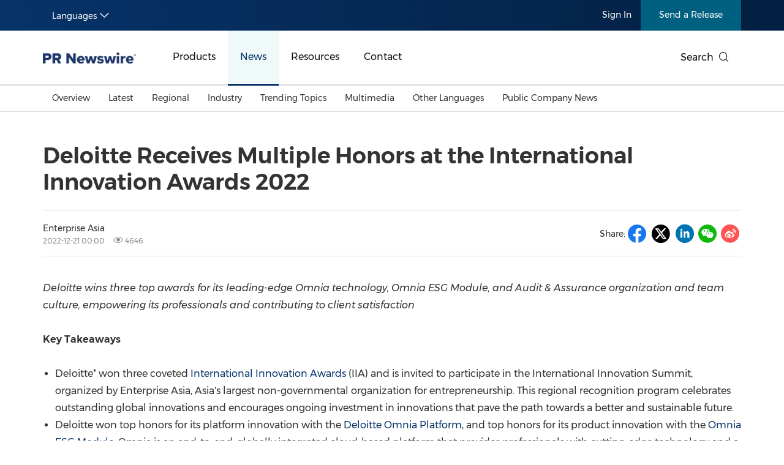

--- FILE ---
content_type: text/html; charset=UTF-8
request_url: https://en.prnasia.com/releases/apac/deloitte-receives-multiple-honors-at-the-international-innovation-awards-2022-388171.shtml
body_size: 14667
content:
<!--  --><!DOCTYPE html>
<html xmlns="http://www.w3.org/1999/xhtml" dir="ltr" lang="en-us" xml:lang="en-us" xmlns:wb="http://open.weibo.com/wb"> 
<head>
	<meta charset="UTF-8">
    <meta name="viewport" content="width=device-width, initial-scale=1.0, shrink-to-fit=no">
	<meta http-equiv="X-UA-Compatible" content="IE=edge,chrome=1">

    <!-- 禁用自动检测和格式化可能的电话号码 -->
    <meta name="format-detection" content="telephone=no">
    <!-- 网站图标（对于 IE 11、Chrome、Firefox、Safari 和 Opera） -->
    <link rel="icon" href="//static.prnasia.com/pro/favicon/favicon-16.png" sizes="16x16" type="image/png">
    <link rel="icon" href="//static.prnasia.com/pro/favicon/favicon-32.png" sizes="32x32" type="image/png">
    <link rel="icon" href="//static.prnasia.com/pro/favicon/favicon-48.png" sizes="48x48" type="image/png">
    <link rel="icon" href="//static.prnasia.com/pro/favicon/favicon-62.png" sizes="62x62" type="image/png">
    <link rel="icon" href="//static.prnasia.com/pro/favicon/favicon-192.png" sizes="192x192" type="image/png">
    <!-- iOS safari添加到主屏幕图标，iOS safari分享到微信缩略图 114*114（px） -->
		<link rel="apple-touch-icon-precomposed" href="https://static.prnasia.com/pro/pcom/includes/images/logo-safari-en.png" />
	    <!-- 360使用急速模式（webkit内核） -->
    <meta name="renderer" content="webkit">
    <!-- 禁止百度自动转码 -->
    <meta http-equiv="Cache-Control" content="no-transform " />
    <meta http-equiv="Cache-Control" content="no-siteapp" />
    <!-- 禁用的 UC 浏览器的功能，“当此页面中有较多文本时缩放字体” -->
    <meta name="wap-font-scale" content="no">   
	<meta http-equiv="Content-Type" content="text/html; charset=UTF-8" />

	<!--https to http start-->
		
		<meta name="referrer" content="always">
		<!--https to http end-->
	
	
	<!--canontical start-->
		<link rel="canonical" href="https://en.prnasia.com/releases/apac/deloitte-receives-multiple-honors-at-the-international-innovation-awards-2022-388171.shtml" />
		<!--canontical end-->

	<!--alternate start-->
		<link rel="alternate" media="only screen and (max-width: 640px)" href="https://enmobile.prnasia.com/releases/apac/deloitte-receives-multiple-honors-at-the-international-innovation-awards-2022-388171.shtml" />
		<!--alternate end-->
	

	<!--robots start-->
		<!--robots end-->

	<!--next pre start-->
	
		<!--next pre end-->

	<meta http-equiv="content-language" content="en-us" />

	<meta name="applicable-device" content="pc" />

		<meta name="mobile-agent" content="format=[wml|xhtml|html5]; url=https://enmobile.prnasia.com/releases/apac/deloitte-receives-multiple-honors-at-the-international-innovation-awards-2022-388171.shtml "/>
		

	<meta name="keywords" content="Deloitte Receives Multiple Honors at the International Innovation Awards 2022" />
	<meta name="description" content="mission. SINGAPORE, Dec. 21, 2022 /PRNewswire/  -- Deloitte Receives Multiple Honors at the International Innovation Awards 2022" />
	
	<!--sina js start-->
	<script src="//tjs.sjs.sinajs.cn/open/api/js/wb.js" type="text/javascript" charset="utf-8"></script>
	<!--sina js end-->  

	<!--sina like start-->
	<!--must-->
	<meta property="og:type" content="article" />
	<meta property="og:url" content="https://en.prnasia.com/story/388171-0.shtml" />
	<meta property="og:title" content="" />
	<meta property="og:description" content="" />
	<!--may-->
					<meta property="og:image" content="/prnasia.com-PC/images/logo-en-min-200.png" />
				<meta name="weibo: article:create_at" content="" />
	<meta name="weibo: article:update_at" content="" />
	<!--sina like end-->
	
 	<title>Deloitte Receives Multiple Honors at the International Innovation Awards 2022 - PR Newswire APAC</title>



		<link rel="stylesheet" type="text/css" href="/p/fonts-en/montserrat.css" media="all" />
		
    <script src="/prnasia.com-PC/js/jquery-3.3.1.min.js"></script>
    <script src="/prnasia.com-PC/js/public.js"></script>
 	<link rel="alternate" media="handheld" href="#" />

 	
		<link  rel="stylesheet" href="/prnasia.com-PC/css/master-en.css">
	

	<link rel="stylesheet" href="/prnasia.com-PC/css/public.css" >
	<link rel="stylesheet" href="/prnasia.com-PC/css/iconfont/iconfont.css" >

	<link rel="stylesheet" href="https://static.prnasia.com/pro/fec/fancybox/3.5.7/dist/jquery.fancybox.min.css" />

    <script src="https://static.prnasia.com/pro/fec/fancybox/3.5.7/dist/jquery.fancybox.min.js" ></script>
	<script src="/newsite/js/cshare.js"></script>
	

<script>
		var googletag = googletag || {};
		googletag.cmd = googletag.cmd || [];
		(function() {
		var gads = document.createElement('script');
		gads.async = true;
		gads.type = 'text/javascript';
		var useSSL = 'https:' == document.location.protocol;
		gads.src = (useSSL ? 'https:' : 'http:') + 
		'//www.googletagservices.com/tag/js/gpt.js';
		var node = document.getElementsByTagName('script')[0];
		node.parentNode.insertBefore(gads, node);
		})();
</script>
 



 
<script>
/************* DO NOT ALTER ANYTHING BELOW THIS LINE ! **************/
var s_code=s.t();if(s_code)document.write(s_code)//--></script>
<script type="text/javascript"><!--
if(navigator.appVersion.indexOf('MSIE')>=0)document.write(unescape('%3C')+'\!-'+'-')
//--></script><noscript><div><a href="http://www.omniture.com" title="Web Analytics"><img
src="http://prnewswirecom2.122.2O7.net/b/ss/prnewswirecom2/1/H.20.3--NS/0"
height="1" width="1"  alt="omniture" /></a></div></noscript><!--/DO NOT REMOVE/-->
<!-- End SiteCatalyst code version: H.20.3. -->


 

<!--
-->

<!-- OneTrust Cookies Consent Notice start for en.prnasia.com -->
<script src="https://cdn.cookielaw.org/scripttemplates/otSDKStub.js"  type="text/javascript" charset="UTF-8" data-domain-script="1b584929-b65a-40fd-bf1b-7bfffcda1ec9" ></script>
<script type="text/javascript">
function OptanonWrapper() { }
</script>
<!-- OneTrust Cookies Consent Notice end for en.prnasia.com -->

	
</head>

<body>
		<script>
	(function(){
		var bp = document.createElement('script');
		var curProtocol = window.location.protocol.split(':')[0];
		if (curProtocol === 'https'){
	bp.src = 'https://zz.bdstatic.com/linksubmit/push.js';
	}
	else{
	bp.src = 'http://push.zhanzhang.baidu.com/push.js';
	}
		var s = document.getElementsByTagName("script")[0];
		s.parentNode.insertBefore(bp, s);
	})();

	</script>

	<!-- _overall_navigator_header END -->

<header class="header-type43">


    <section class="nav-junior">
        <div class="container">
            <nav>
                <div class="nav-left">
                    <div class="drop dropdown" id="drop-lan">
                        <div class="drop-toggle">
                            <span>Languages</span>
                            <i class="icon iconfont icon-arrow-down toggle-arrow"></i>
                        </div>
                        <ul class="drop-menu">
                            <li>
                                <a href="https://www.prnasia.com/" class="icon-lan-wrap">
                                    <div class="icon-lan icon-lan-sc">
                                        简体中文
                                    </div>
                                </a>
                            </li>
                            <li>
                                <a href="https://hk.prnasia.com/" class="icon-lan-wrap">
                                    <div class="icon-lan icon-lan-tc">
                                        繁體中文
                                    </div>
                                </a>
                            </li>
                            <li class="active">
                                <a href="https://en.prnasia.com/" class="icon-lan-wrap">
                                    <div class="icon-lan icon-lan-en">
                                        English
                                    </div>
                                </a>
                            </li>
                            <li>
                                <a href="https://jp.prnasia.com/" class="icon-lan-wrap">
                                    <div class="icon-lan icon-lan-jp">
                                        日本語
                                    </div>
                                </a>
                            </li>
                            <li>
                                <a href="https://kr.prnasia.com/" class="icon-lan-wrap">
                                    <div class="icon-lan icon-lan-kr">
                                        한국어
                                    </div>
                                </a>
                            </li>
                            <li>
                                <a href="https://id.prnasia.com/" class="icon-lan-wrap">
                                    <div class="icon-lan icon-lan-id">
                                        Bahasa Indonesia
                                    </div>
                                </a>
                            </li>
                            <li>
                                <a href="https://vn.prnasia.com/" class="icon-lan-wrap">
                                    <div class="icon-lan icon-lan-id">
                                        Tiếng Việt
                                    </div>
                                </a>
                            </li>
                        </ul>
                    </div>
                </div>

                <ul class="nav-right">
                    <li class="li-type1">
                        <a href="/mediaroom/login-0.shtml">Sign In</a>
                    </li>
                    <li class="li-type2">
                        <a href="https://app.prnasia.com/">Send a Release</a>
                    </li>
                    <!--<li class="li-type3">
                        <a href="http://cmm.prnasia.com/mw/">CMM</a>
                    </li>-->
                </ul>
            </nav>
        </div>
    </section>






    <section class="nav-main">
        <div class="container">
            <a href="/" class="navbar-brand nav-left">
                <div class="navbar-brand-cell">
                    <img src="https://en.prnasia.com/prnasia.com-PC/images/logo-en-blue.png" alt="logo">
                </div>
            </a>
            <nav class="nav-main-nav nav-left">
                <ul>
                    <li class="">
                        <a href="/products/">Products</a>
                    </li>
                    <li class="active">
                        <a href="/releases/">News</a>
                    </li>
                    <li class="">
                        <a href="/resources/">Resources</a>
                    </li>
                    <li class="">
                        <a href="/contact-us/">Contact</a>
                    </li>
                </ul>
            </nav>
            <div class="nav-search nav-right">
                <div class="nav-search-text">
                    <span>Search</span>
                    <i class="icon iconfont icon-search" aria-hidden="true"></i>
                </div>
                <div class="nav-search-mask">
                    <div class="container">
                        <div class="nav-search-wrap">
                            <form action="/search/">
                                <input type="hidden" name="lang" value="0" />
					            <input type="hidden" name="post" value="1" />
                                <input autocomplete="off" type="text" name="keywords" class="nav-search-input">
                                <button type="submit" class="nav-search-btn">Search
                                    <i class="icon iconfont icon-search" aria-hidden="true"></i>
                                </button>
                            </form>
                        </div>
                        <i class="icon iconfont icon-close nav-search-mask-close"></i>
                    </div>
                </div>
            </div>
        </div>
    </section>





    <section class="nav-subnav">
        <nav class="second-navbar clearfix ">
            <div class="container">
                <!-- fixed状态下 -->
                <div class="fixed-navbar">
                    <input id="label-newscenter" type="checkbox" style="display: none;">
                    <label for="" class="label-newscenter">
                        <span>Products</span>
                        <i class="icon iconfont icon-arrow-right"></i>
                    </label>
                    <ul class="fixed-nav">
                        <li>
                            <a href="/releases/">News</a>
                        </li>
                        <li>
                            <a href="/resources/">Resources</a>
                        </li>
                        <li>
                            <a href="/contact-us/">Contact</a>
                        </li>
                    </ul>
                </div>
                <ul class="second-nav clearfix">
                    <li id="sub-nav-products-overview">
                        <a href="/products/">Overview</a>
                    </li>
                    <li id="sub-nav-products-create">
                        <a href="/products/create/">Content Creation</a>
                    </li>
                    <li id="sub-nav-products-distribute">
                        <a href="/products/distribute/">Distribution</a>
                    </li>
                    <li id="sub-nav-products-monitor">
                        <a href="/products/monitor/">Monitoring & Insights</a>
                    </li>


                    
                    <li id="sub-nav-products-media-database">
                        <a href="/products/media-database/">Influencer Database</a>
                    </li>
                    <li id="sub-nav-products-falcon">
                        <a href="/products/falcon/">Falcon</a>
                    </li>
                    <li id="sub-nav-products-all-products">
                        <a href="/products/all-products/">All Products</a>
                    </li>
                    <!--<li id="sub-nav-products-about">
                        <a href="/products/about/">About PR Newswire</a>
                    </li>-->
                    <!--<li id="sub-nav-products-FAQ">
                        <a href="/products/FAQ/">FAQs</a>
                    </li>-->

                </ul>



                <ul class="nav-right">
                    <li class="li-type2">
                        <a href="https://app.prnasia.com/">Send a Release</a>
                    </li>
                    <!--<li class="li-type3">
                        <a href="http://cmm.prnasia.com/mw/">CMM</a>
                    </li>-->
                </ul>
                <div class="nav-search nav-right">
                    <i class="icon iconfont icon-search nav-search-text"></i>
                </div>
                <!-- fixed -->
            </div>
        </nav>


        <nav class="second-navbar clearfix initial">
            <div class="container">
                <!-- fixed状态下 -->
                <div class="fixed-navbar">
                    <input id="label-newscenter" type="checkbox" style="display: none;">
                    <label for="" class="label-newscenter">
                        <span>News</span>
                        <i class="icon iconfont icon-arrow-right"></i>
                    </label>
                    <ul class="fixed-nav">
                        <li>
                            <a href="/products/">Products</a>
                        </li>
                        <li>
                            <a href="/resources/">Resources</a>
                        </li>
                        <li>
                            <a href="/contact-us/">Contact</a>
                        </li>
                    </ul>
                </div>
                <ul class="second-nav clearfix">
                    <li class="">
                        <a href="https://en.prnasia.com/releases/">Overview</a>
                    </li>
                    <li class="">
                        <a href="https://en.prnasia.com/all_releases/recent.shtml">Latest</a>
                    </li>

                    <li class="">
                        <a href="https://en.prnasia.com/all_releases/region.shtml">Regional</a>
                        <div class="dropdown-menu">
                            <div class="container">
                                <ul class="dropdown-menu-con">
                                                                        <li class="">
                                        <a href="https://en.prnasia.com/all_releases/region_CN.shtml">
                                            Mainland China
                                        </a>
                                    </li>
                                                                        <li class="">
                                        <a href="https://en.prnasia.com/all_releases/region_JP.shtml">
                                            Japan
                                        </a>
                                    </li>
                                                                        <li class="">
                                        <a href="https://en.prnasia.com/all_releases/region_KR.shtml">
                                            Korea
                                        </a>
                                    </li>
                                                                        <li class="">
                                        <a href="https://en.prnasia.com/all_releases/region_Indonesia.shtml">
                                            Indonesia
                                        </a>
                                    </li>
                                                                        <li class="">
                                        <a href="https://en.prnasia.com/all_releases/region_MY.shtml">
                                            Malaysia
                                        </a>
                                    </li>
                                                                        <li class="">
                                        <a href="https://en.prnasia.com/all_releases/region_SG.shtml">
                                            Singapore
                                        </a>
                                    </li>
                                                                        <li class="">
                                        <a href="https://en.prnasia.com/all_releases/region_TH.shtml">
                                            Thailand
                                        </a>
                                    </li>
                                                                        <li class="">
                                        <a href="https://en.prnasia.com/all_releases/region_VN.shtml">
                                            Vietnam
                                        </a>
                                    </li>
                                                                        <li class="">
                                        <a href="https://en.prnasia.com/all_releases/region_AU.shtml">
                                            Australia
                                        </a>
                                    </li>
                                        
                                </ul>
                            </div>

                        </div>
                    </li>

                    <li class="">
                        <a href="https://en.prnasia.com/all_releases/industry.shtml">Industry</a>
                        <div class="dropdown-menu">
                            <div class="container">
                                <ul class="dropdown-menu-con">
                                                                        <li class="">
                                        <a href="https://en.prnasia.com/all_releases/industry_auto.shtml">
                                            Auto & Transportation
                                        </a>
                                    </li>
                                                                        <li class="">
                                        <a href="https://en.prnasia.com/all_releases/industry_business.shtml">
                                            Business Technology
                                        </a>
                                    </li>
                                                                        <li class="">
                                        <a href="https://en.prnasia.com/all_releases/industry_consumer.shtml">
                                            Consumer Products & Retail
                                        </a>
                                    </li>
                                                                        <li class="">
                                        <a href="https://en.prnasia.com/all_releases/industry_consumtech.shtml">
                                            Consumer Technology
                                        </a>
                                    </li>
                                                                        <li class="">
                                        <a href="https://en.prnasia.com/all_releases/industry_energy.shtml">
                                            Energy
                                        </a>
                                    </li>
                                                                        <li class="">
                                        <a href="https://en.prnasia.com/all_releases/industry_entertainment.shtml">
                                            Entertainment & Media
                                        </a>
                                    </li>
                                                                        <li class="">
                                        <a href="https://en.prnasia.com/all_releases/industry_environment.shtml">
                                            Environment
                                        </a>
                                    </li>
                                                                        <li class="">
                                        <a href="https://en.prnasia.com/all_releases/industry_financial.shtml">
                                            Financial Services
                                        </a>
                                    </li>
                                                                        <li class="">
                                        <a href="https://en.prnasia.com/all_releases/industry_general.shtml">
                                            General Business
                                        </a>
                                    </li>
                                                                        <li class="">
                                        <a href="https://en.prnasia.com/all_releases/industry_health.shtml">
                                            Health
                                        </a>
                                    </li>
                                                                        <li class="">
                                        <a href="https://en.prnasia.com/all_releases/industry_heavyindustry.shtml">
                                            Heavy Industry & Manufacturing
                                        </a>
                                    </li>
                                                                        <li class="">
                                        <a href="https://en.prnasia.com/all_releases/industry_policy.shtml">
                                            Policy & Public Interest
                                        </a>
                                    </li>
                                                                        <li class="">
                                        <a href="https://en.prnasia.com/all_releases/industry_sports.shtml">
                                            Sports
                                        </a>
                                    </li>
                                                                        <li class="">
                                        <a href="https://en.prnasia.com/all_releases/industry_telecom.shtml">
                                            Telecommunications
                                        </a>
                                    </li>
                                                                        <li class="">
                                        <a href="https://en.prnasia.com/all_releases/industry_travel.shtml">
                                            Travel
                                        </a>
                                    </li>
                                                                        <li class="">
                                        <a href="https://en.prnasia.com/all_releases/industry_food.shtml">
                                            Food and Beverages
                                        </a>
                                    </li>
                                                                        <li class="">
                                        <a href="https://en.prnasia.com/all_releases/industry_advertising.shtml">
                                            Advertising, Marketing and Media
                                        </a>
                                    </li>
                                                                        <li class="">
                                        <a href="https://en.prnasia.com/all_releases/industry_exhibition.shtml">
                                            Exhibition
                                        </a>
                                    </li>
                                                                        <li class="">
                                        <a href="https://en.prnasia.com/all_releases/industry_realestate.shtml">
                                            Real Estate and Furniture
                                        </a>
                                    </li>
                                        
                                </ul>
                            </div>

                        </div>
                    </li>

                    <li class="">
                        <a href="https://en.prnasia.com/theme_0.shtml">Trending Topics</a>
                        <div class="dropdown-menu">
                            <div class="container">
                                <ul class="dropdown-menu-con">
                                                                    <li class="">
                                        <a href="https://en.prnasia.com/theme_256.shtml">
                                            Personnel Announcements
                                        </a>
                                    </li>
                                                                    <li class="">
                                        <a href="https://en.prnasia.com/theme_12.shtml">
                                            Earnings
                                        </a>
                                    </li>
                                                                    <li class="">
                                        <a href="https://en.prnasia.com/theme_272.shtml">
                                            New Technologies & New Products
                                        </a>
                                    </li>
                                                                    <li class="">
                                        <a href="https://en.prnasia.com/theme_26.shtml">
                                            Investment & Financing
                                        </a>
                                    </li>
                                                                    <li class="">
                                        <a href="https://en.prnasia.com/theme_283.shtml">
                                            Carbon Neutral
                                        </a>
                                    </li>
                                                                    <li class="">
                                        <a href="https://en.prnasia.com/theme_286.shtml">
                                            China International Consumer Products Expo
                                        </a>
                                    </li>
                                                                    <li class="">
                                        <a href="https://en.prnasia.com/theme_294.shtml">
                                            Summer Event
                                        </a>
                                    </li>
                                                                    <li class="">
                                        <a href="https://en.prnasia.com/theme_297.shtml">
                                            Environmental, Social, Governance (ESG)
                                        </a>
                                    </li>
                                                                    <li class="">
                                        <a href="https://en.prnasia.com/theme_304.shtml">
                                            Sustainability
                                        </a>
                                    </li>
                                                                    <li class="">
                                        <a href="https://en.prnasia.com/theme_82.shtml">
                                            Mobile World Congress (MWC)
                                        </a>
                                    </li>
                                                                    <li class="">
                                        <a href="https://en.prnasia.com/theme_92.shtml">
                                            Belt & Road
                                        </a>
                                    </li>
                                                                    <li class="">
                                        <a href="https://en.prnasia.com/theme_94.shtml">
                                            Artificial Intelligence
                                        </a>
                                    </li>
                                                                    <li class="">
                                        <a href="https://en.prnasia.com/theme_351.shtml">
                                            American Society of Clinical Oncology (ASCO)
                                        </a>
                                    </li>
                                                                    <li class="">
                                        <a href="https://en.prnasia.com/theme_111.shtml">
                                            Holiday Season
                                        </a>
                                    </li>
                                                                    <li class="">
                                        <a href="https://en.prnasia.com/theme_114.shtml">
                                            Consumer Electronics Show (CES)
                                        </a>
                                    </li>
                                                                    <li class="">
                                        <a href="https://en.prnasia.com/theme_184.shtml">
                                            Canton Fair
                                        </a>
                                    </li>
                                                                    <li class="">
                                        <a href="https://en.prnasia.com/theme_189.shtml">
                                            Earth Day
                                        </a>
                                    </li>
                                                                    <li class="">
                                        <a href="https://en.prnasia.com/theme_193.shtml">
                                            Blockchain
                                        </a>
                                    </li>
                                                                    <li class="">
                                        <a href="https://en.prnasia.com/theme_227.shtml">
                                            China International Import Expo
                                        </a>
                                    </li>
                                                                    <li class="">
                                        <a href="https://en.prnasia.com/theme_234.shtml">
                                            International Women's Day
                                        </a>
                                    </li>
                                    
                                </ul>
                            </div>

                        </div>
                    </li>
                    
                    <li class="">
                        <a href="https://en.prnasia.com/all_releases/multi.shtml">Multimedia</a>
                    </li>
                    
                    <li class="">
                        <a href="https://en.prnasia.com/otherasia.shtml">Other Languages</a>
                        <div class="dropdown-menu">
                            <div class="container">
                                <ul class="dropdown-menu-con">
                                                                    <li class="">
                                        <a href="https://en.prnasia.com/malaysian.shtml">
                                            Malaysian
                                        </a>
                                    </li>
                                                                    <li class="">
                                        <a href="https://en.prnasia.com/thai.shtml">
                                            Thai
                                        </a>
                                    </li>
                                    
                                </ul>
                            </div>

                        </div>
                    </li>
                    
                    <li class="">
                        <a href="https://en.prnasia.com/all_releases/pc.shtml">
                            Public Company News
                        </a>
                    </li>
                </ul>
                <ul class="nav-right">
                    <li class="li-type2">
                        <a href="https://app.prnasia.com/">Send a Release</a>
                    </li>
                    <!--<li class="li-type3">
                        <a href="http://cmm.prnasia.com/mw/">CMM</a>
                    </li>-->
                </ul>
                <div class="nav-search nav-right">
                    <i class="icon iconfont icon-search nav-search-text"></i>
                </div>
                <!-- <button role="button" class="current">
                    <a href="javascript:;">订阅新闻稿</a>
                </button> -->
                <!-- fixed -->
            </div>

        </nav>




        <nav class="second-navbar clearfix ">
            <div class="container">
                <!-- fixed状态下 -->
                <div class="fixed-navbar">
                    <input id="label-newscenter" type="checkbox" style="display: none;">
                    <label for="" class="label-newscenter">
                        <span>Resources</span>
                        <i class="icon iconfont icon-arrow-right"></i>
                    </label>
                    <ul class="fixed-nav">
                        <li>
                            <a href="/products/">Products</a>
                        </li>
                        <li>
                            <a href="/releases/">News</a>
                        </li>
                        <li>
                            <a href="/contact-us/">Contact</a>
                        </li>
                    </ul>
                </div>
                <ul class="second-nav clearfix">
                    <li id="sub-nav-resources-overview">
                        <a href="/resources/">Overview</a>
                    </li>
                    <li>
                        <a href="/blog/">Beyond PR Blog</a>
                    </li>
                    <li id="sub-nav-resources-media-coffee">
                        <a href="/resources/media-coffee/">Media Coffee</a>
                    </li>
                    <li id="sub-nav-resources-casestudy">
                        <a href="/resources/casestudy/">Client Stories</a>
                    </li>
                    <li id="sub-nav-resources-whitepaper">
                        <a href="/resources/whitepaper/">White Papers</a>
                    </li> 
                    <li class="">
                        <a href="https://en.prnasia.com/events/">Events in APAC</a>
                    </li>
                    <li class="" id="sub-nav-resources-journalist-media">
                        <a href="/resources/mediaroom/">Media Room</a>
                    </li>
                    <li class="">
                        <a href="/resources/PRCalendar/">PR Calendar</a>
                    </li>
                    
                </ul>
                <ul class="nav-right">
                    <li class="li-type2">
                        <a href="https://app.prnasia.com/">Send a Release</a>
                    </li>
                    <!--<li class="li-type3">
                        <a href="http://cmm.prnasia.com/mw/">CMM</a>
                    </li>-->
                </ul>
                <div class="nav-search nav-right">
                    <i class="icon iconfont icon-search nav-search-text"></i>
                </div>
                <!-- fixed -->
            </div>
        </nav>




        <nav class="second-navbar clearfix ">
            <div class="container">
                <!-- fixed状态下 -->
                <div class="fixed-navbar">
                    <input id="label-newscenter" type="checkbox" style="display: none;">
                    <label for="" class="label-newscenter">
                        <span>Contact</span>
                        <i class="icon iconfont icon-arrow-right"></i>
                    </label>
                    <ul class="fixed-nav">
                        <li>
                            <a href="/products/">Products</a>
                        </li>
                        <li>
                            <a href="/resources/">Resources</a>
                        </li>
                        <li>
                            <a href="/releases/">News</a>
                        </li>
                    </ul>
                </div>


                <ul class="second-nav clearfix">
                    <li id="sub-nav-contactus-overview">
                        <a href="/contact-us/">Asia Pacific Offices</a>
                    </li>
                    <li>
                        <a href="/mkt_events/sn_607.shtml">Request More Information</a>
                    </li>
                    <li>
                        <a href="/mkt_events/sn_608.shtml">Alert / Newsletter Subscription</a>
                    </li>
                    <li id="sub-nav-contactus-socialmedia">
                        <a href="/contact-us/social-media-sites/">Our Presence on Social Media Sites</a>
                    </li>
                    <li id="sub-nav-contactus-FAQ">
                        <a href="/contact-us/FAQ/">FAQs</a>
                    </li>
                </ul>


                
                <ul class="nav-right">
                    <li class="li-type2">
                        <a href="https://app.prnasia.com/">Send a Release</a>
                    </li>
                    <!--<li class="li-type3">
                        <a href="http://cmm.prnasia.com/mw/">CMM</a>
                    </li>-->
                </ul>
                <div class="nav-search nav-right">
                    <i class="icon iconfont icon-search nav-search-text"></i>
                </div>
                <!-- fixed -->
            </div>
        </nav>



        <nav class="second-hidden-navbar clearfix">
            <div class="container">
                <!-- fixed状态下 -->
                <ul class="second-nav clearfix">
                    <li>
                        <a href="/products/">Products</a>
                    </li>
                    <li>
                        <a href="/releases/">News</a>
                    </li>
                    <li>
                        <a href="/resources/">Resources</a>
                    </li>
                    <li>
                        <a href="/contact-us/">Contact</a>
                    </li>
                </ul>
                <ul class="nav-right">
                    <li class="li-type2">
                        <a href="https://app.prnasia.com/">Send a Release</a>
                    </li>
                    <!--<li class="li-type3">
                        <a href="http://cmm.prnasia.com/mw/">CMM</a>
                    </li>-->
                </ul>
                <div class="nav-search nav-right">
                    <i class="icon iconfont icon-search nav-search-text"></i>
                </div>
                <!-- fixed -->
            </div>
        </nav>



    </section>




</header>




<div class="overall">

	<div class="container text">	
			

		<div class="text-block">

			<div class="storyview-headline">
				<h1 class="headline" id="contenttitle">
					<!-- headline start -->Deloitte Receives Multiple Honors at the International Innovation Awards 2022<!-- headline end -->
				</h1><!--headline-->
								
			</div><!--storyview-headline-->

			

			<div class="storyview-company">
				<!--<div class="companylogo"></div>-->
				<div class="company-left">
					
					<div class="complayname">
										<div class="name">Enterprise Asia </div>
										<!--<span class="dot">•</span>--><!--<span class="industry">零售业</span>-->
					</div>
					
					<div class="datenum">
						<span class="datetime">2022-12-21 00:00</span>
						<span class="clicknum"><i class="icon iconfont icon-yanjing"></i> 4646</span>					</div>
				</div><!--companyname-->
				

				<div class="company-right">

					<div class="share-line">
						<div class="share-tip-top">Share: </div>
												
<div class="cshare">
	<!--facebook forward start -->	
	<div class="shareicon">
		<i class="icon iconfont icon-facebook"></i>
	</div> 
	<!--facebook forward end-->	


	<!--twitter forward start -->	
	<div class="shareicon">
		<i class="icon iconfont icon-twitter-t"></i>
	</div> 
	<!--twitter forward end-->	


	<!-- LinkedIn -->
	<div class="shareicon">
		<i class="icon iconfont icon-linkedin"></i>
	</div> 
	<!-- end LinkedIn -->

	<div style="display:none;">
		<figure>									
			<img src="" alt="">					
		</figure>								
	</div>

	<!-- whatsapp start 
	<div class="shareicon">
	<a  class="share-whatsapp"></a>
	</div>
	 whatsapp end -->

	<!--weixin forward start -->	
	<div class="shareicon">
		<i class="icon iconfont icon-wechat"></i>
	</div> 
	<!--weixin forward end-->	
	
	<!--sina forward start -->	
	<div class="shareicon">
		<i class="icon iconfont icon-sina"></i>
	</div> 
	<!--sina forward end-->	


	<!-- more 
	<div class="shareicon shareMorePR">
		<a class="share-more"></a>

		<!--shareMoreBlock start
		<div class="shareMoreTC">

			<div class="TCtop">
				<span class="TCtopLeft">分享到</span>
				<span class="TCtopRight">
					<span class="TCtopClose">X</span>
				</span>
			</div>

			<div class="cshare TCimg">

				<!-- qzone start 
				<div class="shareicon">
				<a  class="share-qzone"></a>
				</div>
				<!-- qzone end 

				<!--facebook start
				<div class="shareicon">
					<a  class="share-facebook"></a>
				</div> 
				<!--facebook end

			</div>

		</div>
		<!--shareMoreBlock end

	</div> 
	<!-- end more -->

</div>
											</div><!--share-line-->

					
				</div><!--company-right-->

				<div class="clear"></div>
			</div><!--storyview-company-->

						<div class="noabs"></div>
			
			<div id="dvCESM">
				<div id="dvCE">
					<!-- dvContent start -->
					<div id="dvContent">
					<style>
						/* Style Definitions */
span.prnews_span
{
font-size:8pt;
font-family:"Arial";
color:black;
}
a.prnews_a
{
color:blue;
}
li.prnews_li
{
font-size:8pt;
font-family:"Arial";
color:black;
}
p.prnews_p
{
font-size:0.62em;
font-family:"Arial";
color:black;
margin:0in;
}
.prntar{
TEXT-ALIGN: RIGHT
}
					</style>

						<p><i>Deloitte wins three top awards for its leading-edge Omnia technology, Omnia ESG Module, and Audit &amp; Assurance organization and team culture, empowering its professionals and contributing to client satisfaction</i></p> 
<p><b>Key Takeaways</b></p> 
<ul type="disc"> 
 <li>Deloitte* won three coveted <a href="http://www.innovationaward.org/" target="_blank" rel="nofollow">International Innovation Awards</a> (IIA) and is invited to participate in the International Innovation Summit, organized by Enterprise Asia, <span class="xn-location">Asia's</span> largest non-governmental organization for entrepreneurship. This regional recognition program celebrates outstanding global innovations and encourages ongoing investment in innovations that pave the path towards a better and sustainable future.</li> 
 <li>Deloitte won top honors for its platform innovation with the <a href="https://www2.deloitte.com/us/en/pages/audit/solutions/audit-technology-solutions.html" target="_blank" rel="nofollow">Deloitte Omnia Platform</a>, and top honors for its product innovation with the <a href="https://www2.deloitte.com/us/en/pages/audit/solutions/corporate-sustainability-reporting.html" target="_blank" rel="nofollow">Omnia ESG Module</a>. Omnia is an end-to-end, globally integrated cloud-based platform that provides professionals with cutting-edge technology and a flexible experience that promotes quality, transparency, and trust across Deloitte's services. The <a href="https://www2.deloitte.com/us/en/pages/audit/solutions/corporate-sustainability-reporting.html" target="_blank" rel="nofollow">Omnia ESG Module</a> is a comprehensive and structured framework, powered by machine learning, to help Deloitte professionals provide ESG reporting readiness and assurance with quality and agility.</li> 
 <li>Deloitte <a href="https://www2.deloitte.com/us/en/services/audit.html?icid=top_audit" target="_blank" rel="nofollow">Audit &amp; Assurance</a> &nbsp;also achieved recognition&nbsp;as a leading organization committed to driving innovation and change through its approach to culture, inclusion, talent, and company mission.</li> 
</ul> 
<p><span class="legendSpanClass"><span class="xn-location">SINGAPORE</span></span>, <span class="legendSpanClass"><span class="xn-chron">Dec. 21, 2022</span></span> /PRNewswire/ --&nbsp;Enterprise Asia recognized Deloitte as an International Innovation Award (IIA) winner in all of the primary categories evaluated, including the Product, Service &amp;&nbsp;Solution, and Organization &amp; Culture categories at the International Innovation Awards 2022&nbsp;in <span class="xn-location">Bangkok, Thailand</span>. The IIA is an annual recognition program that honors outstanding global innovations and encourages organizations to continue investing in innovations that pave the path towards a better and sustainable future.</p> 
<p>Deloitte's cloud-based Omnia platform, which uses advanced technology capabilities to deliver a flexible audit and assurance experience that promotes quality, transparency, and trust, was an IIA winner in the Service &amp; Solution&nbsp;category.</p> 
<p>Deloitte's audit professionals apply the power of <span class="xn-person">Deloitte Omnia</span> to deliver quality services and provide clients with valuable insights while also improving the Deloitte professionals' and clients' digital experience. Built for the future, Deloitte is transforming how audits are done and how the needs of clients on a global scale are met.&nbsp;Focused on enhancing quality, breaking orthodoxies, and solving problems, Deloitte's technologists and audit professionals continue to build upon Omnia's world-class technology to reduce the burden of the audit process for clients while enhancing opportunities for insights.&nbsp;The innovative platform creates efficiencies through smart automation, provides deeper insights through risk assessment analyses, and digitizes processes for a smarter experience, including proprietary artificial intelligence capabilities.</p> 
<p>Additionally, Deloitte's Omnia ESG Module was the winner in the IIA product category and uses advanced technology capabilities to effectively bring together four key phases of the environmental, social, governance (ESG) reporting and assurance process (materiality assessment, topic mapping, disclosure management, and benchmarking).</p> 
<p>Deloitte's insight-fueled solution dives deep to understand top ESG and sustainability priorities for stakeholders before machine learning helps map a disclosure assessment, offering an improved process with high-quality reporting and assurance services. The module's disclosures checklist centralizes various ESG standards for streamlined evaluations, and the proprietary disclosures database helps benchmark against peers, identify potential gaps, and helps professionals uncover additional insights.</p> 
<p>In the Organization &amp; Culture category, Deloitte's Audit &amp; Assurance team won for its people-first approach that encourages bold thinking and unique solutions while promoting a supportive, collaborative environment where ideas are celebrated, and professionals' health and well-being are prioritized.</p> 
<p>In addition to culture,&nbsp;innovation and inclusion are cornerstones of Deloitte's work and an integral part of its history. Whether establishing programs that foster fresh thinking, crowd-sourcing ideas from industry leaders, or soliciting feedback to gain new insights and perspectives around user experience, Deloitte is always seeking new ways to innovate, turning what's next into what's now.</p> 
<p>&quot;We're thrilled to be recognized with three International Innovation Awards for our Audit &amp; Assurance organization and culture and for our transformative <span class="xn-person">Deloitte Omnia</span> technologies. Over the course of 177-years, history, trust, innovation, and equity have remained core values in how we foster our unique Deloitte culture and deliver for our clients.&quot;</p> 
<p class="prntar">– <span class="xn-person">Jon Raphael</span>, national managing partner, sustainability, transformation and assurance, Deloitte &amp; Touche LLP</p> 
<p>&quot;Innovation is ingrained in everything we do. Our culture of innovation has guided us and the businesses we serve through shifting economic landscapes since 1845. When challenges arise, we always think of possibilities to create solutions that go beyond what's expected for our profession, which also helps foster a more inclusive, diverse, and collaborative environment. We believe that's how we'll navigate through the post-pandemic era together with our alliances and clients in <span class="xn-location">Asia Pacific</span>.&quot;&nbsp;</p> 
<p class="prntar">– <span class="xn-person">Collin Jin</span>, Asia Pacific Audit &amp; Assurance innovation leading partner, Deloitte Touche Tohmatsu Certified Public Accountants LLP</p> 
<p>Earlier this year, Deloitte announced a <span class="xn-money">$1 billion</span> investment in client-related services, data-driven research, and assets and capabilities focused on sustainability. Deloitte is dedicated to serving clients as they redefine their strategies, embed sustainability into their operations, and meet tax, disclosure, and regulatory requirements.</p> 
<p>&quot;Today, we are helping organizations convert a busy ESG market landscape into clarity for the business. As our clients navigate complex, global ESG disclosure expectations and enhanced stakeholder demands, our Deloitte Omnia ESG Module and innovative sustainability professionals are making an impact that matters.&quot;</p> 
<p class="prntar">– <span class="xn-person">Kristen Sullivan</span>, Audit &amp; Assurance partner, U.S. sustainability and ESG services leader and global Audit &amp; Assurance climate services leader, Deloitte &amp; Touche LLP</p> 
<p><b>About Enterprise Asia</b></p> 
<p>Enterprise <span class="xn-location">Asia</span> is a non-governmental organization in the pursuit of creating an <span class="xn-location">Asia</span> that is rich in entrepreneurship as an engine towards sustainable and progressive economic and social development. Please visit <a href="https://www.enterpriseasia.org/" target="_blank" rel="nofollow">https://www.enterpriseasia.org/</a> for more information.</p> 
<p><b>About International Innovation Awards</b></p> 
<p>The International Innovation Awards is an annual recognition program that recognizes outstanding innovations, and in the process, encourages organizations to continue investing in innovations. For more information, visit <a href="http://www.innovationaward.org/" target="_blank" rel="nofollow">www.innovationaward.org</a>.</p> 
<p>*Please see <a href="http://www.deloitte.com/us/about" target="_blank" rel="nofollow">www.deloitte.com/us/about</a> for a detailed description of Deloitte's legal structure.</p>


					</div><!--dvContent-->
					<!-- dvContent end -->

					<div id="dvExtra"></div><!--dvExtra-->

									



			

					<div id="dvSource" class="dvPt">Source: Enterprise Asia</div>

					
					
					<!-- 简体中文替换短链接,其他语言不替换 -->
											<!--<img src="https://www.prnasia.com/p/qrcode.php?data=https://en.prnasia.com/story/388171-0.shtml&size=6" alt="qrcode">-->
					

					
					

						
					<div id="dvKeyword" class="dvPt">
					<span class="keywordtitle">Keywords: </span><span class="keywordlist keywordlist-pr-0">
															<a href="/apac_releases/industry_FIN.shtml"  title="Banking/Financial Service">Banking/Financial Service</a>
																									</span>
					</div>
					

					<div id="shareBottom" class="dvPt">
						<div class="share-tip">Share: </div>
												
<div class="cshare">
	<!--facebook forward start -->	
	<div class="shareicon">
		<i class="icon iconfont icon-facebook"></i>
	</div> 
	<!--facebook forward end-->	


	<!--twitter forward start -->	
	<div class="shareicon">
		<i class="icon iconfont icon-twitter-t"></i>
	</div> 
	<!--twitter forward end-->	


	<!-- LinkedIn -->
	<div class="shareicon">
		<i class="icon iconfont icon-linkedin"></i>
	</div> 
	<!-- end LinkedIn -->

	<div style="display:none;">
		<figure>									
			<img src="" alt="">					
		</figure>								
	</div>

	<!-- whatsapp start 
	<div class="shareicon">
	<a  class="share-whatsapp"></a>
	</div>
	 whatsapp end -->

	<!--weixin forward start -->	
	<div class="shareicon">
		<i class="icon iconfont icon-wechat"></i>
	</div> 
	<!--weixin forward end-->	
	
	<!--sina forward start -->	
	<div class="shareicon">
		<i class="icon iconfont icon-sina"></i>
	</div> 
	<!--sina forward end-->	


	<!-- more 
	<div class="shareicon shareMorePR">
		<a class="share-more"></a>

		<!--shareMoreBlock start
		<div class="shareMoreTC">

			<div class="TCtop">
				<span class="TCtopLeft">分享到</span>
				<span class="TCtopRight">
					<span class="TCtopClose">X</span>
				</span>
			</div>

			<div class="cshare TCimg">

				<!-- qzone start 
				<div class="shareicon">
				<a  class="share-qzone"></a>
				</div>
				<!-- qzone end 

				<!--facebook start
				<div class="shareicon">
					<a  class="share-facebook"></a>
				</div> 
				<!--facebook end

			</div>

		</div>
		<!--shareMoreBlock end

	</div> 
	<!-- end more -->

</div>
											</div>









			</div>
                <!--
				<div id="showMore">
					<div class="read_more_mask"></div>
					<a href="javascript:void(0);" class="showMoreBtn">More</a>
				</div>
				-->
			</div>

			<div class="blankrow"></div>

			<div id="storyList">

			

				

			<div class="grayrow"></div>


			<div class="storylist-block">

				<div class="storylist-title">
					Related News
				</div>

				<div class="storylist-block-pre">
				
					<div class="story-pre">

												<div class="storyheadline2">
							<h3 class="h3-normal"><a href="/releases/apac/nec-wins-five-awards-at-newsweek-ai-impact-apac-emea-awards-519591.shtml" class="headline">NEC Wins Five Awards at Newsweek AI Impact APAC &amp; EMEA Awards</a></h3>
							<div class="datetime">2026-01-20 10:00</div><div class="clicknum"><i class="icon iconfont icon-yanjing"></i> 2245</div>						</div>
						

						
					</div>

					
				
					<div class="story-pre">

												<div class="storyheadline2">
							<h3 class="h3-normal"><a href="/releases/apac/ts-financial-holding-s-ts-smartbrain-recognized-for-driving-intelligent-financial-services-519452.shtml" class="headline">TS Financial Holding&#039;s TS SmartBrain Recognized for Driving Intelligent Financial Services</a></h3>
							<div class="datetime">2026-01-19 10:59</div><div class="clicknum"><i class="icon iconfont icon-yanjing"></i> 2146</div>						</div>
						

						
					</div>

									</div>
				<div class="storylist-block-pre">
					
				
					<div class="story-pre">

												<div class="storyheadline">
							<h3 class="h3-normal"><a href="/releases/apac/clear-announces-global-partnership-with-oracle-red-bull-racing-championing-ultimate-performance-under-extreme-pressure-519853.shtml" class="headline">CLEAR ANNOUNCES GLOBAL PARTNERSHIP WITH ORACLE RED BULL RACING, CHAMPIONING ULTIMATE PERFORMANCE UNDER EXTREME PRESSURE</a></h3>
							<div class="datetime">2026-01-21 22:05</div><div class="clicknum"><i class="icon iconfont icon-yanjing"></i> 1382</div>						</div><div class="storyimg-block">
							<div class="img-ratio-sizer"></div>
							<a href="/releases/apac/clear-announces-global-partnership-with-oracle-red-bull-racing-championing-ultimate-performance-under-extreme-pressure-519853.shtml" class="storyimg">
								<img src="https://mma.prnasia.com/media2/2866449/CLEAR_announces_global_partnership_with_Oracle_Red_Bull_Racing.jpg?p=medium600" alt="CLEAR announces global partnership with Oracle Red Bull Racing (PRNewsfoto/CLEAR)">
															</a>
						</div>
						

						
					</div>

					
				
					<div class="story-pre">

												<div class="storyheadline2">
							<h3 class="h3-normal"><a href="/releases/apac/financial-recovery-technologies-selected-by-state-street-to-enhance-global-class-actions-service-519835.shtml" class="headline">Financial Recovery Technologies Selected by State Street to Enhance Global Class Actions Service</a></h3>
							<div class="datetime">2026-01-21 21:00</div><div class="clicknum"><i class="icon iconfont icon-yanjing"></i> 1395</div>						</div>
						

						
					</div>

									</div>
				<div class="storylist-block-pre">
					
				
					<div class="story-pre">

												<div class="storyheadline">
							<h3 class="h3-normal"><a href="/releases/apac/unionpay-at-davos-transforming-cross-border-payments-with-connectivity-and-ai-519830.shtml" class="headline">UnionPay at Davos: Transforming Cross-Border Payments with Connectivity and AI</a></h3>
							<div class="datetime">2026-01-21 20:56</div><div class="clicknum"><i class="icon iconfont icon-yanjing"></i> 1451</div>						</div><div class="storyimg-block">
							<div class="img-ratio-sizer"></div>
							<a href="/releases/apac/unionpay-at-davos-transforming-cross-border-payments-with-connectivity-and-ai-519830.shtml" class="storyimg">
								<img src="https://mma.prnasia.com/media2/2866398/image.jpg?p=medium600" alt="(PRNewsfoto/UnionPay International)">
															</a>
						</div>
						

						
					</div>

					
				
					<div class="story-pre">

												<div class="storyheadline">
							<h3 class="h3-normal"><a href="/releases/apac/dxc-announces-strategic-partnership-with-euronet-to-expand-global-issuing-and-payments-capabilities-519812.shtml" class="headline">DXC Announces Strategic Partnership with Euronet to Expand Global Issuing and Payments Capabilities</a></h3>
							<div class="datetime">2026-01-21 19:00</div><div class="clicknum"><i class="icon iconfont icon-yanjing"></i> 1448</div>						</div><div class="storyimg-block">
							<div class="img-ratio-sizer"></div>
							<a href="/releases/apac/dxc-announces-strategic-partnership-with-euronet-to-expand-global-issuing-and-payments-capabilities-519812.shtml" class="storyimg">
								<img src="https://mma.prnasia.com/media2/2865764/DXC_Technology_Company_DXC_Announces_Strategic_Partnership_with.jpg?p=medium600" alt="DXC Announces Strategic Partnership with Euronet to Expand Global Issuing and Payments Capabilities">
															</a>
						</div>
						

						
					</div>

					
				
				</div>
				
				
			</div><!--storylist-block-->

			
			
			</div><!--storyList-->


		</div><!--text-block-->
				

<script type="text/javascript" charset="utf-8">
cShare.addDefine({
	lang: "0",
    title: "",
    url: "",
    summary: "",
    pic: "",
    picMore1: ""
});
</script>


<script src="//res.wx.qq.com/open/js/jweixin-1.0.0.js"></script>

<script>
wx.config({
	debug: false,
	appId: 'wxcd1383132038e9ca',
	timestamp: 1769021595,
	nonceStr: '5fL7yszX0CPMtpev',
	signature: '0780f36742c84978b0954845925de6dae9c305a9',
	jsApiList: [
	// 所有要调用的 API 都要加到这个列表中
	  'onMenuShareTimeline',
	  'onMenuShareAppMessage',
	]
});



wx.ready(function() {

	wx.onMenuShareAppMessage({
	    //title: '',
	    //desc: '',
	    link: window.location.href,
	    imgUrl: 'https://static.prnasia.com/pro/pcom/images/China-PRNewsire-300-300.png'
	})
	wx.onMenuShareTimeline({
	    //title: '',
	    //desc: '',
	    link: window.location.href,
	    imgUrl: 'https://static.prnasia.com/pro/pcom/images/China-PRNewsire-300-300.png'
	})
});



</script>



		
		<link rel="stylesheet" href="https://static.prnasia.com/pro/pcom/website/fancybox-custom/fancybox-custom.css">
		
		<script src="https://static.prnasia.com/pro/pcom/website/fancybox-custom/fancybox-custom.js"></script>

	
	</div><!--text-->


</div><!--end overall-->


<style>
div#collection{display:none}
</style>
<div id="collection"><a href="/resources/collection.shtml?storyid=388171">collection</a></div>


<!--192.168.120.6 pcom:html:key:enpc_segment_includes_pc_overall_segment_footer_shtml-->
<!-- enpc_overall_segment_footer ON 2025-01-03 14:48:20 START -->
<div class="cndns-right">
    <div class="cndns-right-meau">
        <a href="javascript:" class="cndns-right-btn">
            <span class="clicknum">
                <i class="icon iconfont icon-share"></i>
            </span>
        </a>
        <div class="cnshare-right-box" style="height: 242px;">
            <div class="share-line" style="padding-bottom: 15px;border-bottom: 1px solid #e1e1e1;">
                    <div class="share-tip-top">Share： </div>
                                                            
                    <div class="cshare">
                        <!--facebook forward start -->  
                        <div class="shareicon">
                            <i class="icon iconfont icon-facebook"></i>
                        </div> 
                        <!--facebook forward end--> 


                        <!--twitter forward start -->   
                        <div class="shareicon">
                            <i class="icon iconfont icon-twitter-t"></i>
                        </div> 
                        <!--twitter forward end-->  


                        <!-- LinkedIn -->
                        <div class="shareicon">
                            <i class="icon iconfont icon-linkedin"></i>
                        </div> 
                        <!-- end LinkedIn -->

                        <div style="display:none;">
                            <figure>                                    
                                <img src="" alt="">                 
                            </figure>                               
                        </div>

                        <!-- whatsapp start 
                        <div class="shareicon">
                        <a  class="share-whatsapp"></a>
                        </div>
                         whatsapp end -->

                        <!--sina forward start -->  
                        <div class="shareicon">
                            <i class="icon iconfont icon-sina"></i>
                        </div> 
                        <!--sina forward end--> 


                        

                    </div>
            </div>
            <div class="share-wxcode" style="padding-top: 15px;">
                <div class="tcTop">
                    <span>Share to wechat：</span>
                </div>
                <div class="wxewm" style="text-align: center;">
                    <img src="" alt="qrcode" title="qrcode" style="width: 100px; height: 100px;">
                </div>                
           </div>
        </div>
    </div>
</div>
<script src="/newsite/js/cshare.js"></script>
<script type="text/javascript" charset="utf-8">
addcShare();
function  addcShare(){
    var href = window.location.href,
        imgSrc = "https://www.prnasia.com/p/qrcode.php?data="+href+"&size=6",
        tit = $('title').text();
    if(href.indexOf('/products/') === -1){
        return;
    }
    $('.cndns-right').css('display','block');
    $('.share-wxcode .wxewm img').attr('src',imgSrc);
    cShare.addDefine({
        title: tit,
        url: href,
        summary: "",
        pic: "",
        picMore1: '',
        lang:0
    });
}

</script>
<footer id="page-footer">
    <section class="footer-main">
        <div class="container">
            <div class="row">
                <div class="col-3">
                    <a href="/">
                        <img src="/prnasia.com-PC/images/logo-en-white.png" alt="logo" width="150">
                    </a>
                </div>
                <div class="col-3">
                    <ul>
                        <li>
                            <a href="/products/">Products</a>
                        </li>
                        <li>
                            <a href="/products/create/">Content Creation</a>
                        </li>
                        <li>
                            <a href="/products/distribute/">Distribution</a>
                        </li>
                        <li>
                            <a href="/products/monitor/">Monitoring & Insights</a>
                        </li>
                        <li>
                            <a href="/products/media-database/">Influencer Database</a>
                        </li>
                        <li>
                            <a href="/products/falcon/">Falcon</a>
                        </li>
                        <li>
                            <a href="/products/all-products/">All Products</a>
                        </li>
                    </ul>
                </div>
                <div class="col-3">
                    <ul>
                        <li>
                            <a href="/about/">About PR Newswire</a>
                        </li>
                        <li>
                            <a href="/about/">About PR Newswire</a>
                        </li>
                        <li>
                            <a href="https://www.cision.com/us/about/">About Cision</a>
                        </li>
                        <li>
                            <a href="/careers/">Careers</a>
                        </li>
                        <li>&nbsp;</li>
                        <div class="drop dropup">
                            <div class="drop-toggle">Global Sites
                                <i class="icon iconfont icon-arrow-up toggle-arrow"></i>
                            </div>
                            <ul class="drop-menu">
                                <li>
                                    <a title="America" href="https://www.prnewswire.com/" rel="nofollow" target="_blank">America</a>
                                </li>
                                <li>
                                    <a title="Brazil" href="https://prnewswire.com.br/" rel="nofollow" target="_blank">Brazil</a>
                                </li>
                                <li>
                                    <a title="Canada" href="https://www.newswire.ca/" rel="nofollow" target="_blank">Canada</a>
                                </li>
                                <li>
                                    <a title="Czech" href="https://www.prnewswire.com/cs/tiskova-zprava/" rel="nofollow" target="_blank">Czech</a>
                                </li>
                                <li>
                                    <a title="Denmark" href="https://www.prnewswire.com/da/pressemeddelelser/" rel="nofollow" target="_blank">Denmark</a>
                                </li>
                                <li>
                                    <a title="Finland" href="https://www.prnewswire.com/fi/lehdistotiedotteet/" rel="nofollow" target="_blank">Finland</a>
                                </li>
                                <li>
                                    <a title="France" href="https://www.prnewswire.com/fr/communiques-de-presse/" rel="nofollow" target="_blank">France</a>
                                </li>
                                <li>
                                    <a title="Germany" href="https://www.prnewswire.com/de/pressemitteilungen/" rel="nofollow" target="_blank">Germany</a>
                                </li>
                                <li>
                                    <a title="India" href="https://www.prnewswire.com/in/news-releases/" rel="nofollow" target="_blank">India</a>
                                </li>
                                <li>
                                    <a title="Israel" href="https://www.prnewswire.com/il/news-releases/" rel="nofollow" target="_blank">Israel</a>
                                </li>
                                <li>
                                    <a title="Italy" href="https://www.prnewswire.com/it/comunicati-stampa/" rel="nofollow" target="_blank">Italy</a>
                                </li>
                                <li>
                                    <a title="Mexico" href="https://prnewswire.com.mx/" rel="nofollow" target="_blank">Mexico</a>
                                </li>
                                <li>
                                    <a title="Middle East" href="https://www.prnewswire.com/ae/news-releases/" rel="nofollow" target="_blank">Middle East</a>
                                </li>
                                <li>
                                    <a title="Netherlands" href="https://www.prnewswire.com/nl/persberichten/" rel="nofollow" target="_blank">Netherlands</a>
                                </li>
                                <li>
                                    <a title="Norway" href="https://www.prnewswire.com/no/pressemeldinger/" rel="nofollow" target="_blank">Norway</a>
                                </li>
                                <li>
                                    <a title="Poland" href="https://www.prnewswire.com/pl/komunikat-prasowy/" rel="nofollow" target="_blank">Poland</a>
                                </li>
                                <li>
                                    <a title="Portugal" href="https://www.prnewswire.com/pt/comunicados-de-imprensa/" rel="nofollow" target="_blank">Portugal</a>
                                </li>
                                <li>
                                    <a title="Russia" href="https://www.prnewswire.com/ru/press-releases/" rel="nofollow" target="_blank">Russia</a>
                                </li>
                                <li>
                                    <a title="Slovakia" href="https://www.prnewswire.com/sk/tlacova-sprava/" rel="nofollow" target="_blank">Slovakia</a>
                                </li>
                                <li>
                                    <a title="Spain" href="https://www.prnewswire.com/es/comunicados-de-prensa/" rel="nofollow" target="_blank">Spain</a>
                                </li>
                                <li>
                                    <a title="Sweden" href="https://www.prnewswire.com/sv/pressmeddelanden/" rel="nofollow" target="_blank">Sweden</a>
                                </li>
                                <li>
                                    <a title="United Kingdom" href="https://www.prnewswire.co.uk/" rel="nofollow" target="_blank">United Kingdom</a>
                                </li>
                            </ul>
                        </div>
                    </ul>
                </div>
                <div class="col-3">
                    <ul>
                        <li>
                            <a href="/contact-us/">Contact PR Newswire</a>
                        </li>
                        <li>
                            <a href="mailto:hkcs@prnasia.com">hkcs@prnasia.com</a>
                        </li>
                        <div class="drop dropup">
                            <div class="drop-toggle">Contact Us
                                <i class="icon iconfont icon-arrow-up toggle-arrow"></i>
                            </div>
                            <ul class="drop-menu">
                                <li>
                                    <a title="Asia Pacific Offices" href="/contact-us/">Asia Pacific Offices</a>
                                </li>
                                <li>
                                    <a title="Request More Information" href="/mkt_events/sn_618.shtml">Request More Information</a>
                                </li>
                                <li>
                                    <a title="Alert / Newsletter" href="/mkt_events/sn_619.shtml">Alert / Newsletter</a>
                                </li>
                                <li>
                                    <a title="Our Presence on Social Media" href="/contact-us/social-media-sites/">Our Presence on Social Media</a>
                                </li>
                                <li>
                                    <a title="FAQs" href="/contact-us/FAQ/">FAQs</a>
                                </li>
                            </ul>
                        </div>
                        <li>&nbsp;</li>
                        <li class="footer-social-media">
                            <div class="drop dropup">
                                <a href="https://twitter.com/prnasia">
                                    <i class="icon iconfont icon-twitter"></i>
                                </a>
                            </div>
                            <div class="drop dropup">
                                <a href="https://www.facebook.com/pages/PR-Newswire-Asia/188786894490710">
                                    <i class="icon iconfont icon-facebook-f"></i>
                                </a>
                            </div>
                            <div class="drop dropup">
                                <a href="https://www.linkedin.com/company/pr-newswire-asia/">
                                    <i class="icon iconfont icon-linkedin-in"></i>
                                </a>
                            </div>
                        </li>
                    </ul>
                </div>
            </div>
        </div>
    </section>
    <section class="footer-sub">
        <div class="container">
            <div class="row">
                <div class="col-7">
                    <ul>
                        <li>
                            <a href="/terms/">Legal</a>
                        </li>
                        <li>
                            <a href="https://www.cision.com/legal/privacy-policy/">Privacy 
                               Policy</a>
                        </li>
                        <li>
                            <a href="https://www.prnewswire.com/prn-information-security-policy/" target="_blank">Information  Security Policy</a>
                        </li>
                        <li>
                            <a href="/sitemap/">Site Map</a>
                        </li>
                        <li>
                            <a href="/rss/">RSS</a>
                        </li>
                        <li>
                            <a href="/cookie-settings/" target="_blank">Cookie Settings</a>
                        </li>
                    </ul>
                </div>
                <div class="col-5">Copyright &copy; 2025 PR Newswire Asia Ltd. All Rights Reserved. </div>
            </div>
        </div>
    </section>
    <!-- Global site tag (gtag.js) - Google Analytics -->
    <script async src="https://www.googletagmanager.com/gtag/js?id=UA-6773238-8"></script>
    <script>
    window.dataLayer = window.dataLayer || [];
    function gtag(){dataLayer.push(arguments);}
    gtag('js', new Date());

    gtag('config', 'UA-6773238-8');
    </script>
<script>
		function appendScriptTag(link) {
			var sc = document.createElement("script");
			sc.setAttribute("src", link);
			sc.setAttribute("defer", "");
			sc.setAttribute("type", "text/javascript");
			var elementToAppendTo = document.getElementsByTagName('html')[0] || document.getElementsByTagName('head')[0] || document.getElementsByTagName('body')[0];
			elementToAppendTo.appendChild(sc);
		} 
		var currentWebsiteUrl = encodeURIComponent(window.location.href);
		var serverUrl = "https://tracking.intentsify.io";
		var link = serverUrl + '/page-tracking/intentsify- cisionPRNASIA /' + currentWebsiteUrl;
		setTimeout(function(){appendScriptTag(link);}, 1000);
	</script>
</footer>
<!-- enpc_overall_segment_footer ON 2025-01-03 14:48:20 END -->






	<script type="text/javascript">
		var _bdhmProtocol = (("https:" == document.location.protocol) ? " https://" : " http://");
		document.write(unescape("%3Cscript src='" + _bdhmProtocol + "hm.baidu.com/hm.js?d8445fedf03dd61fd1bde0c7ea3c9812' type='text/javascript'%3E%3C/script%3E"));

		(function(){
			var cookie_prefix = 'MEDIOCRE5_';
			var cookie_name = cookie_prefix + 'refer';
			var link_entry = document.referrer;

			if(link_entry.length > 0 && 
				(link_entry.indexOf('prnasia.com') == -1 || link_entry.indexOf('prnasia.com') > 20)){
				link_entry = link_entry.substring(0,255);
				if(!$.cookie(cookie_name)){
					$.cookie(cookie_name, link_entry, { path: '/' });
				}else{
					$.cookie(cookie_name, link_entry, { path: '/' });
				}
			}
		})();
	</script>
	<script>
		function appendScriptTag(link) {
			var sc = document.createElement("script");
			sc.setAttribute("src", link);
			sc.setAttribute("defer", "");
			sc.setAttribute("type", "text/javascript");
			var elementToAppendTo = document.getElementsByTagName('html')[0] || document.getElementsByTagName('head')[0] || document.getElementsByTagName('body')[0];
			elementToAppendTo.appendChild(sc);
		} 
		var currentWebsiteUrl = encodeURIComponent(window.location.href);
		var serverUrl = "https://tracking.intentsify.io";
		var link = serverUrl + '/page-tracking/intentsify- cisionPRNASIA /' + currentWebsiteUrl;
		setTimeout(function(){appendScriptTag(link);}, 1000);
	</script>

<script>(function(){function c(){var b=a.contentDocument||a.contentWindow.document;if(b){var d=b.createElement('script');d.innerHTML="window.__CF$cv$params={r:'9c190364291dc424',t:'MTc2OTAyMTU5NS4wMDAwMDA='};var a=document.createElement('script');a.nonce='';a.src='/cdn-cgi/challenge-platform/scripts/jsd/main.js';document.getElementsByTagName('head')[0].appendChild(a);";b.getElementsByTagName('head')[0].appendChild(d)}}if(document.body){var a=document.createElement('iframe');a.height=1;a.width=1;a.style.position='absolute';a.style.top=0;a.style.left=0;a.style.border='none';a.style.visibility='hidden';document.body.appendChild(a);if('loading'!==document.readyState)c();else if(window.addEventListener)document.addEventListener('DOMContentLoaded',c);else{var e=document.onreadystatechange||function(){};document.onreadystatechange=function(b){e(b);'loading'!==document.readyState&&(document.onreadystatechange=e,c())}}}})();</script></body>
</html>
<!--  -->
<!-- _overall_navigator_footer END -->






--- FILE ---
content_type: text/css
request_url: https://en.prnasia.com/prnasia.com-PC/css/public.css
body_size: -124
content:
.storylist-video-play-btn {width: 80px !important; }
.storylist-m-video-play-btn {width: 25% !important; }
.storylist-s-video-play-btn {width: 25% !important; }
/*hlm*/
